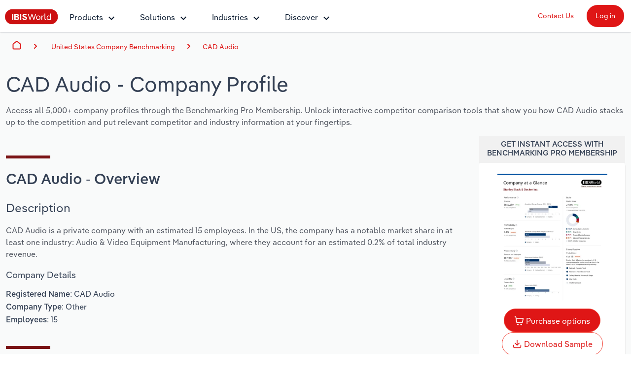

--- FILE ---
content_type: text/javascript; charset=UTF-8
request_url: https://www.ibisworld.com/js/industry-landing-page.js
body_size: 1867
content:
function dragElement(n){function u(n){n=n||window.event;n.stopPropagation();i=!0;t=n.clientX;document.onmouseup=o;document.onmousemove=f;document.ontouchend=o;document.ontouchmove=f}function f(i){var f,u,o;i=i||window.event;f=s(i);r=t-f;t=f;u=n.offsetLeft-r;o=n.getBoundingClientRect().width-n.parentElement.getBoundingClientRect().width;u<0&&u>-o&&(n.style.left=u+"px");e(!1)}function e(t){n.querySelectorAll("a").forEach(n=>{n.style.pointerEvents=t?"initial":"none",n.setAttribute("unselectable","on")})}function o(){i&&e(!0);i=!1;document.onmouseup=null;document.onmousemove=null;document.ontouchend=null;document.ontouchmove=null}function s(n){return n.changedTouches?n.changedTouches[0].clientX:n.clientX}var r=0,t=0,i=!1;n!=null&&n!=undefined&&(n.onmousedown=u,n.ontouchstart=u)}var ready=n=>{document.readyState!="loading"?n():document.addEventListener("DOMContentLoaded",n)};ready(()=>{var n,t,i;document.querySelector(".show-more-trigger")!==null&&document.querySelector(".show-more-trigger").addEventListener("click",function(){var t=this.parentElement.parentElement.querySelector(".show-more-content").getBoundingClientRect(),n;if(this.parentElement.parentElement.classList.contains("expanded")){for(n=t.height+80;n>200;n--)this.parentElement.parentElement.style.height=n+"px";this.parentElement.parentElement.classList.remove("expanded");this.parentElement.classList.remove("expanded");this.innerHTML="Show more"}else{for(n=200;n<t.height+80;n++)this.parentElement.parentElement.style.height=n+"px";this.parentElement.parentElement.classList.add("expanded");this.parentElement.classList.add("expanded");this.innerHTML="Show less"}});n=!1;t="IndustryOverview";window.location.hash&&window.setTimeout(function(){document.querySelector('.content-section-nav a[href="'+window.location.hash+'"]').click()},500);document.querySelectorAll(".content-section-nav li a").forEach(i=>{i.addEventListener("click",function(i){var r,u,f,e;i.preventDefault();n=!0;document.querySelectorAll(".content-section-nav li a").forEach(n=>{n.classList.remove("active")});this.classList.add("active");t=this.getAttribute("href").replace("#","");typeof history.pushState!="undefined"&&(r={Title:document.title,Url:this.getAttribute("href")},history.replaceState(r,r.Title,r.Url));u=this.getBoundingClientRect();u.top>200?(document.querySelector(".content-section-nav").scrollIntoView(),this.click()):(f=u.top+u.height+30,e=document.querySelector('.fixed-anchor[id="'+t+'"]').offsetTop-f,window.scrollTo({top:e,behavior:"smooth"}))})});i=!1;document.addEventListener("scroll",function(){if(document.querySelector(".fixed-anchor")!=null){i==!1&&(isFirst=!0,document.querySelectorAll(".collapse-trigger").forEach(n=>{isFirst?isFirst=!1:n.parentElement.classList.add("collapsed")}),i=!0);window.scrollY<document.querySelector(".fixed-anchor").offsetTop&&history.replaceState(null,null," ");var r=null;document.querySelectorAll(".fixed-anchor").forEach(i=>{if(i.getBoundingClientRect().top<100&&i.getBoundingClientRect().top>0&&(r=i.getAttribute("id"),r==t&&(n=!1),n||(document.querySelectorAll(".content-section-nav li a").forEach(n=>{n.classList.remove("active")}),document.querySelector(".content-section-nav li a[href='#"+r+"']").classList.add("active")),typeof history.pushState!="undefined")){var u={title:document.title,url:"#"+r};history.replaceState(u,u.title,u.url)}})}});document.querySelectorAll(".collapse-trigger").forEach(n=>{n.addEventListener("click",function(){var t=this.parentElement.querySelector(".collapse-target"),i=this.parentElement.querySelector(".collapse-target-content").getBoundingClientRect().height,n;if(this.parentElement.classList.contains("collapsed")){for(n=0;n<i+40;n++)t.style.height=n+"px";this.parentElement.classList.remove("collapsed")}else{for(n=i;n>0;n--)t.style.height=n+"px";this.parentElement.classList.add("collapsed")}})});dragElement(document.getElementById("draggable-overview-metric-cards"));dragElement(document.getElementById("content-section-nav"))})

--- FILE ---
content_type: image/svg+xml
request_url: https://www.ibisworld.com/img/bg/mega-menu-second-level.svg?v=0gB7QQcj5urWuoLLp7QJ_Qj9Jm0
body_size: 722
content:
<svg width="378" height="403" viewBox="0 0 378 403" fill="none" xmlns="http://www.w3.org/2000/svg">
<rect width="378" height="403" fill="white"/>
<rect x="16" y="16" width="346" height="373" rx="15" fill="url(#paint0_linear_1_10455)"/>
<defs>
<linearGradient id="paint0_linear_1_10455" x1="189" y1="16" x2="189" y2="389" gradientUnits="userSpaceOnUse">
<stop stop-color="#F9F9FA"/>
<stop offset="1" stop-color="white"/>
</linearGradient>
</defs>
</svg>


--- FILE ---
content_type: text/plain
request_url: https://c.6sc.co/?m=1
body_size: 194
content:
6suuid=5218d0176ddb3b00ecdf72693603000012560f00